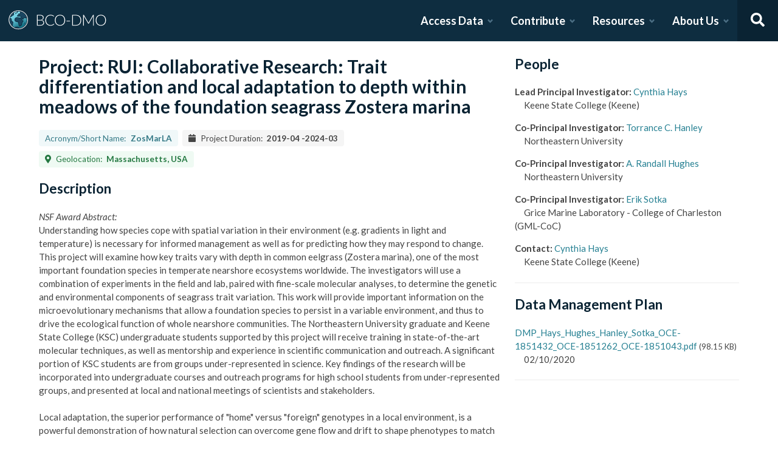

--- FILE ---
content_type: text/html; charset=utf-8
request_url: https://www.bco-dmo.org/project/792405
body_size: 12255
content:
<!DOCTYPE html><html lang="en"><head><meta charSet="utf-8"/><meta name="viewport" content="width=device-width, initial-scale=1"/><link rel="stylesheet" href="/_next/static/css/25b5ac988b69c4a6.css" data-precedence="next"/><link rel="stylesheet" href="/_next/static/css/a6f84c82ce130fad.css" data-precedence="next"/><link rel="stylesheet" href="/_next/static/css/f7ce5ed47d891399.css" data-precedence="next"/><link rel="stylesheet" href="/_next/static/css/f07ed7640274cbc5.css" data-precedence="next"/><link rel="preload" as="script" fetchPriority="low" href="/_next/static/chunks/webpack-5382653e40c9a8f3.js"/><script src="/_next/static/chunks/fd9d1056-34d751d67132bf3a.js" async=""></script><script src="/_next/static/chunks/2117-21e2f12718bb9cac.js" async=""></script><script src="/_next/static/chunks/main-app-be3d940aef6bd3eb.js" async=""></script><script src="/_next/static/chunks/e2799680-541c871d8bafd680.js" async=""></script><script src="/_next/static/chunks/4035-187f68ca241c9922.js" async=""></script><script src="/_next/static/chunks/7648-d75ba5d0281a849f.js" async=""></script><script src="/_next/static/chunks/5878-fa6e9cb918178805.js" async=""></script><script src="/_next/static/chunks/2653-025c4acf74a5af6c.js" async=""></script><script src="/_next/static/chunks/7444-45f95fb6f94ba99a.js" async=""></script><script src="/_next/static/chunks/9915-e1bb5e66a3f1de7e.js" async=""></script><script src="/_next/static/chunks/app/layout-a9914bbac58d98e3.js" async=""></script><link rel="preload" href="https://www.googletagmanager.com/gtag/js?id=G-7736ZYQVCG" as="script"/><title>BCO-DMO</title><meta name="description" content="The BCO-DMO resource catalog offers free and open access to publicly funded research products whose field of study are biological and chemical oceanography."/><script src="/_next/static/chunks/polyfills-42372ed130431b0a.js" noModule=""></script></head><body><nav id="header" class="navbar"><div class="navbar-brand"><a class="navbar-item" href="/"><img alt="BCO-DMO Logo" loading="lazy" width="164.033" height="41.25" decoding="async" data-nimg="1" style="color:transparent" src="/BCO-DMO-LogoNew.svg"/></a><a class="navbar-burger burger " role="button" data-target="navbar"><span></span><span></span><span></span></a></div><div id="navbar" class="navbar-menu "><div class="navbar-end"><div id="AccessDataDropdown" class="navbar-item has-dropdown "><a class="navbar-link">Access Data</a><div class="navbar-dropdown"><div class="navbar-dropdown-content"><div class="navbar-dropdown-wrap"><div class="navbar-dropdown-label"><strong><svg aria-hidden="true" focusable="false" data-prefix="fas" data-icon="database" class="svg-inline--fa fa-database fa-w-14 " role="img" xmlns="http://www.w3.org/2000/svg" viewBox="0 0 448 512"><path fill="currentColor" d="M448 73.143v45.714C448 159.143 347.667 192 224 192S0 159.143 0 118.857V73.143C0 32.857 100.333 0 224 0s224 32.857 224 73.143zM448 176v102.857C448 319.143 347.667 352 224 352S0 319.143 0 278.857V176c48.125 33.143 136.208 48.572 224 48.572S399.874 209.143 448 176zm0 160v102.857C448 479.143 347.667 512 224 512S0 479.143 0 438.857V336c48.125 33.143 136.208 48.572 224 48.572S399.874 369.143 448 336z"></path></svg></strong><span>ACCESS DATA</span></div><ul class="menu-list"><li class="is-primary"><a href="/search/dataset"><svg aria-hidden="true" focusable="false" data-prefix="fas" data-icon="search" class="svg-inline--fa fa-search fa-w-16 margin-right-1" role="img" xmlns="http://www.w3.org/2000/svg" viewBox="0 0 512 512"><path fill="currentColor" d="M505 442.7L405.3 343c-4.5-4.5-10.6-7-17-7H372c27.6-35.3 44-79.7 44-128C416 93.1 322.9 0 208 0S0 93.1 0 208s93.1 208 208 208c48.3 0 92.7-16.4 128-44v16.3c0 6.4 2.5 12.5 7 17l99.7 99.7c9.4 9.4 24.6 9.4 33.9 0l28.3-28.3c9.4-9.4 9.4-24.6.1-34zM208 336c-70.7 0-128-57.2-128-128 0-70.7 57.2-128 128-128 70.7 0 128 57.2 128 128 0 70.7-57.2 128-128 128z"></path></svg> <!-- -->Dataset Search</a></li><li><div class="nested dropdown is-hoverable"><div class="dropdown-trigger"><a><svg aria-hidden="true" focusable="false" data-prefix="fas" data-icon="database" class="svg-inline--fa fa-database fa-w-14 margin-right-1" role="img" xmlns="http://www.w3.org/2000/svg" viewBox="0 0 448 512"><path fill="currentColor" d="M448 73.143v45.714C448 159.143 347.667 192 224 192S0 159.143 0 118.857V73.143C0 32.857 100.333 0 224 0s224 32.857 224 73.143zM448 176v102.857C448 319.143 347.667 352 224 352S0 319.143 0 278.857V176c48.125 33.143 136.208 48.572 224 48.572S399.874 209.143 448 176zm0 160v102.857C448 479.143 347.667 512 224 512S0 479.143 0 438.857V336c48.125 33.143 136.208 48.572 224 48.572S399.874 369.143 448 336z"></path></svg> <!-- -->Browse Catalog<!-- --> <svg aria-hidden="true" focusable="false" data-prefix="fas" data-icon="angle-right" class="svg-inline--fa fa-angle-right fa-w-8 " role="img" xmlns="http://www.w3.org/2000/svg" viewBox="0 0 256 512"><path fill="currentColor" d="M224.3 273l-136 136c-9.4 9.4-24.6 9.4-33.9 0l-22.6-22.6c-9.4-9.4-9.4-24.6 0-33.9l96.4-96.4-96.4-96.4c-9.4-9.4-9.4-24.6 0-33.9L54.3 103c9.4-9.4 24.6-9.4 33.9 0l136 136c9.5 9.4 9.5 24.6.1 34z"></path></svg></a></div><div class="dropdown-menu dropdown-menu-long" id="dropdown-menu"><div class="dropdown-content"><a class="dropdown-item" href="/search/dataset">Datasets</a><a class="dropdown-item" href="/search/deployment">Deployments</a><a class="dropdown-item" href="/search/project">Projects</a><a class="dropdown-item" href="/search/program">Programs</a><a class="dropdown-item" href="/search/instrument">Instruments</a><a class="dropdown-item" href="/search/people">People</a><a class="dropdown-item" href="/search/parameter">Parameters</a><a class="dropdown-item" href="/search/award">Awards</a><a class="dropdown-item" href="/search/platform">Platforms</a><a class="dropdown-item" href="/search/publication">Related Publications</a><a class="dropdown-item" href="/search/affiliation">Affiliations</a><a class="dropdown-item" href="/search/funding">Funding</a></div></div></div></li><li class="is-primary"><a href="/how-to/access-and-reuse/database-search"><svg aria-hidden="true" focusable="false" data-prefix="fas" data-icon="info-circle" class="svg-inline--fa fa-info-circle fa-w-16 margin-right-1" role="img" xmlns="http://www.w3.org/2000/svg" viewBox="0 0 512 512"><path fill="currentColor" d="M256 8C119.043 8 8 119.083 8 256c0 136.997 111.043 248 248 248s248-111.003 248-248C504 119.083 392.957 8 256 8zm0 110c23.196 0 42 18.804 42 42s-18.804 42-42 42-42-18.804-42-42 18.804-42 42-42zm56 254c0 6.627-5.373 12-12 12h-88c-6.627 0-12-5.373-12-12v-24c0-6.627 5.373-12 12-12h12v-64h-12c-6.627 0-12-5.373-12-12v-24c0-6.627 5.373-12 12-12h64c6.627 0 12 5.373 12 12v100h12c6.627 0 12 5.373 12 12v24z"></path></svg> <span>Data Access Help</span></a></li></ul></div></div></div></div><div id="ContributeDataDropdown" class="navbar-item has-dropdown "><a class="navbar-link">Contribute</a><div class="navbar-dropdown"><div class="navbar-dropdown-content"><div class="navbar-dropdown-wrap"><div class="navbar-dropdown-label"><strong><svg aria-hidden="true" focusable="false" data-prefix="fas" data-icon="cloud-upload-alt" class="svg-inline--fa fa-cloud-upload-alt fa-w-20 " role="img" xmlns="http://www.w3.org/2000/svg" viewBox="0 0 640 512"><path fill="currentColor" d="M537.6 226.6c4.1-10.7 6.4-22.4 6.4-34.6 0-53-43-96-96-96-19.7 0-38.1 6-53.3 16.2C367 64.2 315.3 32 256 32c-88.4 0-160 71.6-160 160 0 2.7.1 5.4.2 8.1C40.2 219.8 0 273.2 0 336c0 79.5 64.5 144 144 144h368c70.7 0 128-57.3 128-128 0-61.9-44-113.6-102.4-125.4zM393.4 288H328v112c0 8.8-7.2 16-16 16h-48c-8.8 0-16-7.2-16-16V288h-65.4c-14.3 0-21.4-17.2-11.3-27.3l105.4-105.4c6.2-6.2 16.4-6.2 22.6 0l105.4 105.4c10.1 10.1 2.9 27.3-11.3 27.3z"></path></svg></strong><span>SUBMIT DATA</span></div><ul class="menu-list"><li><a href="https://submit.bco-dmo.org/welcome"><svg aria-hidden="true" focusable="false" data-prefix="fas" data-icon="folder-open" class="svg-inline--fa fa-folder-open fa-w-18 margin-right-1" role="img" xmlns="http://www.w3.org/2000/svg" viewBox="0 0 576 512"><path fill="currentColor" d="M572.694 292.093L500.27 416.248A63.997 63.997 0 0 1 444.989 448H45.025c-18.523 0-30.064-20.093-20.731-36.093l72.424-124.155A64 64 0 0 1 152 256h399.964c18.523 0 30.064 20.093 20.73 36.093zM152 224h328v-48c0-26.51-21.49-48-48-48H272l-64-64H48C21.49 64 0 85.49 0 112v278.046l69.077-118.418C86.214 242.25 117.989 224 152 224z"></path></svg>Register Your Project</a></li><li><a href="https://submit.bco-dmo.org/welcome"><svg aria-hidden="true" focusable="false" data-prefix="fas" data-icon="cloud-upload-alt" class="svg-inline--fa fa-cloud-upload-alt fa-w-20 margin-right-1" role="img" xmlns="http://www.w3.org/2000/svg" viewBox="0 0 640 512"><path fill="currentColor" d="M537.6 226.6c4.1-10.7 6.4-22.4 6.4-34.6 0-53-43-96-96-96-19.7 0-38.1 6-53.3 16.2C367 64.2 315.3 32 256 32c-88.4 0-160 71.6-160 160 0 2.7.1 5.4.2 8.1C40.2 219.8 0 273.2 0 336c0 79.5 64.5 144 144 144h368c70.7 0 128-57.3 128-128 0-61.9-44-113.6-102.4-125.4zM393.4 288H328v112c0 8.8-7.2 16-16 16h-48c-8.8 0-16-7.2-16-16V288h-65.4c-14.3 0-21.4-17.2-11.3-27.3l105.4-105.4c6.2-6.2 16.4-6.2 22.6 0l105.4 105.4c10.1 10.1 2.9 27.3-11.3 27.3z"></path></svg>Submit Data<!-- --> </a></li><li class="is-primary"><a href="/how-to/contribute"><span>Contribute Help</span><small>Data Submission Guidelines</small></a></li></ul></div></div></div></div><div id="ResourcesDropdown" class="navbar-item has-dropdown "><a class="navbar-link">Resources</a><div class="navbar-dropdown"><div class="navbar-dropdown-content"><div class="navbar-dropdown-wrap"><div class="navbar-dropdown-label"><strong><svg aria-hidden="true" focusable="false" data-prefix="fas" data-icon="book" class="svg-inline--fa fa-book fa-w-14 " role="img" xmlns="http://www.w3.org/2000/svg" viewBox="0 0 448 512"><path fill="currentColor" d="M448 360V24c0-13.3-10.7-24-24-24H96C43 0 0 43 0 96v320c0 53 43 96 96 96h328c13.3 0 24-10.7 24-24v-16c0-7.5-3.5-14.3-8.9-18.7-4.2-15.4-4.2-59.3 0-74.7 5.4-4.3 8.9-11.1 8.9-18.6zM128 134c0-3.3 2.7-6 6-6h212c3.3 0 6 2.7 6 6v20c0 3.3-2.7 6-6 6H134c-3.3 0-6-2.7-6-6v-20zm0 64c0-3.3 2.7-6 6-6h212c3.3 0 6 2.7 6 6v20c0 3.3-2.7 6-6 6H134c-3.3 0-6-2.7-6-6v-20zm253.4 250H96c-17.7 0-32-14.3-32-32 0-17.6 14.4-32 32-32h285.4c-1.9 17.1-1.9 46.9 0 64z"></path></svg></strong><span>RESOURCES</span></div><ul class="menu-list"><li class="is-primary"><a href="/how-to/prepare/data_management_plan">Data Management Plan</a></li><li class="is-primary"><a href="/how-to/prepare"><span>Prepare</span><small>General and topic specific data guidance</small></a></li><li><a href="/how-to/education-and-training">Education <!-- -->&amp;<!-- --> Training</a></li><li><a href="/how-to/frequently-asked-questions-faqs">FAQs</a></li><li><a href="/how-to">Documentation</a></li></ul></div></div></div></div><div id="AboutDropdown" class="navbar-item has-dropdown "><a class="navbar-link">About Us</a><div class="navbar-dropdown"><div class="navbar-dropdown-content"><div class="navbar-dropdown-wrap"><div class="navbar-dropdown-label"><strong><svg aria-hidden="true" focusable="false" data-prefix="fas" data-icon="info-circle" class="svg-inline--fa fa-info-circle fa-w-16 " role="img" xmlns="http://www.w3.org/2000/svg" viewBox="0 0 512 512"><path fill="currentColor" d="M256 8C119.043 8 8 119.083 8 256c0 136.997 111.043 248 248 248s248-111.003 248-248C504 119.083 392.957 8 256 8zm0 110c23.196 0 42 18.804 42 42s-18.804 42-42 42-42-18.804-42-42 18.804-42 42-42zm56 254c0 6.627-5.373 12-12 12h-88c-6.627 0-12-5.373-12-12v-24c0-6.627 5.373-12 12-12h12v-64h-12c-6.627 0-12-5.373-12-12v-24c0-6.627 5.373-12 12-12h64c6.627 0 12 5.373 12 12v100h12c6.627 0 12 5.373 12 12v24z"></path></svg></strong><span>ABOUT US</span></div><ul class="menu-list"><li><a target="_blank" rel="nopener noreferrer" href="https://blog.bco-dmo.org/">Blog</a></li><li><a href="/about">About BCO-DMO</a></li><li><a href="/team">Meet the Team</a></li><li><a href="/policies">Policies</a></li></ul></div></div></div></div><a class="navbar-item navbar-item-icon toggle-search"><svg aria-hidden="true" focusable="false" data-prefix="fas" data-icon="search" class="svg-inline--fa fa-search fa-w-16 " role="img" xmlns="http://www.w3.org/2000/svg" viewBox="0 0 512 512" style="margin:0 auto"><path fill="currentColor" d="M505 442.7L405.3 343c-4.5-4.5-10.6-7-17-7H372c27.6-35.3 44-79.7 44-128C416 93.1 322.9 0 208 0S0 93.1 0 208s93.1 208 208 208c48.3 0 92.7-16.4 128-44v16.3c0 6.4 2.5 12.5 7 17l99.7 99.7c9.4 9.4 24.6 9.4 33.9 0l28.3-28.3c9.4-9.4 9.4-24.6.1-34zM208 336c-70.7 0-128-57.2-128-128 0-70.7 57.2-128 128-128 70.7 0 128 57.2 128 128 0 70.7-57.2 128-128 128z"></path></svg></a><div class="navbar-search is-hidden"><div class="search-group"><input autofocus="" class="input" type="search" placeholder="Search all of BCO-DMO..." aria-label="Input for searching all of BCO-DMO" value=""/><button class="button is-primary" aria-label="Search all content"><svg aria-hidden="true" focusable="false" data-prefix="fas" data-icon="search" class="svg-inline--fa fa-search fa-w-16 " role="img" xmlns="http://www.w3.org/2000/svg" viewBox="0 0 512 512" style="margin:0 auto"><path fill="currentColor" d="M505 442.7L405.3 343c-4.5-4.5-10.6-7-17-7H372c27.6-35.3 44-79.7 44-128C416 93.1 322.9 0 208 0S0 93.1 0 208s93.1 208 208 208c48.3 0 92.7-16.4 128-44v16.3c0 6.4 2.5 12.5 7 17l99.7 99.7c9.4 9.4 24.6 9.4 33.9 0l28.3-28.3c9.4-9.4 9.4-24.6.1-34zM208 336c-70.7 0-128-57.2-128-128 0-70.7 57.2-128 128-128 70.7 0 128 57.2 128 128 0 70.7-57.2 128-128 128z"></path></svg></button></div></div></div></div></nav><!--$--><style>
          #nprogress {
            pointer-events: none;
          }

          #nprogress .bar {
            background: #278193;

            position: fixed;
            z-index: 1031;
            top: 0;
            left: 0;

            width: 100%;
            height: 4px;
          }

          /* Fancy blur effect */
          #nprogress .peg {
            display: block;
            position: absolute;
            right: 0px;
            width: 100px;
            height: 100%;
            box-shadow: 0 0 10px #278193, 0 0 5px #278193;
            opacity: 1.0;

            -webkit-transform: rotate(3deg) translate(0px, -4px);
                -ms-transform: rotate(3deg) translate(0px, -4px);
                    transform: rotate(3deg) translate(0px, -4px);
          }

          /* Remove these to get rid of the spinner */
          #nprogress .spinner {
            display: block;
            position: fixed;
            z-index: 1031;
            top: 15px;
            right: 15px;
          }

          #nprogress .spinner-icon {
            width: 18px;
            height: 18px;
            box-sizing: border-box;

            border: solid 2px transparent;
            border-top-color: #278193;
            border-left-color: #278193;
            border-radius: 50%;

            -webkit-animation: nprogress-spinner 400ms linear infinite;
                    animation: nprogress-spinner 400ms linear infinite;
          }

          .nprogress-custom-parent {
            overflow: hidden;
            position: relative;
          }

          .nprogress-custom-parent #nprogress .spinner,
          .nprogress-custom-parent #nprogress .bar {
            position: absolute;
          }

          @-webkit-keyframes nprogress-spinner {
            0%   { -webkit-transform: rotate(0deg); }
            100% { -webkit-transform: rotate(360deg); }
          }
          @keyframes nprogress-spinner {
            0%   { transform: rotate(0deg); }
            100% { transform: rotate(360deg); }
          }
        </style><!--/$--><div id="body"><!--$--> <!--/$--><div id="bodyLoading" style="display:none"><div class="page-loader-wrapper"><span class="loader is-size-5"></span><div class="fade-in-text-wrapper is-size-4"><span class="fade-in-text fade-in-text-1-5">Loading...</span><span class="fade-in-text fade-in-text-5-10">Still loading...</span><span class="fade-in-text fade-in-text-10">Hang on... This is taking longer than expected!</span></div></div></div><div id="bodyContent"><!--$?--><template id="B:0"></template><div class="page-loader-wrapper"><span class="loader is-size-5"></span><div class="fade-in-text-wrapper is-size-4"><span class="fade-in-text fade-in-text-1-5">Loading...</span><span class="fade-in-text fade-in-text-5-10">Still loading...</span><span class="fade-in-text fade-in-text-10">Hang on... This is taking longer than expected!</span></div></div><!--/$--></div></div><footer id="footer" class="footer"><div class="container"><div class="columns"><div class="column"><h4>Access Data</h4><ul><li><a href="/search/dataset">Dataset Search</a></li><li><a href="/search/dataset">Browse all Data</a></li><li><a href="/how-to/access-and-reuse/database-search">Access Data Help</a></li><li><a href="/how-to/access-and-reuse/bco-dmo-api">BCO-DMO API</a></li></ul></div><div class="column"><h4>Submit Data</h4><ul><li><a href="https://submit.bco-dmo.org/welcome">Submit Data</a></li><li><a href="https://submit.bco-dmo.org/welcome">Register your Project</a></li><li><a href="/how-to/prepare">Prepare</a></li><li><a href="/how-to/contribute">Submission Help</a></li></ul></div><div class="column"><h4>About Us</h4><ul><li><a href="/about">About BCO-DMO</a></li><li><a href="/team">Meet the Team</a></li><li><a href="/policies">Policies</a></li><li><a href="/products">Products</a></li></ul></div><div class="column"><h4>Resources</h4><ul><li><a href="/how-to/education-and-training">Education &amp; Training</a></li><li><a href="/how-to">Documentation</a></li><li><a href="/how-to/frequently-asked-questions-faqs">FAQs</a></li></ul></div></div></div></footer><div class="footer-bar"><div class="container"><div class="columns"><div class="column"><img alt="NSF Logo" loading="lazy" width="60" height="60" decoding="async" data-nimg="1" style="color:transparent" srcSet="/_next/image?url=%2FNSF-Logo.png&amp;w=64&amp;q=75 1x, /_next/image?url=%2FNSF-Logo.png&amp;w=128&amp;q=75 2x" src="/_next/image?url=%2FNSF-Logo.png&amp;w=128&amp;q=75"/><span>©2020 Biological and Chemical Oceanography Data Management Office.<br/>Funded by the U.S. National Science Foundation</span></div></div></div></div><script src="/_next/static/chunks/webpack-5382653e40c9a8f3.js" async=""></script><script>(self.__next_f=self.__next_f||[]).push([0]);self.__next_f.push([2,null])</script><script>self.__next_f.push([1,"1:HL[\"/_next/static/css/25b5ac988b69c4a6.css\",\"style\"]\n2:HL[\"/_next/static/css/a6f84c82ce130fad.css\",\"style\"]\n3:HL[\"/_next/static/css/f7ce5ed47d891399.css\",\"style\"]\n4:HL[\"/_next/static/css/f07ed7640274cbc5.css\",\"style\"]\n"])</script><script>self.__next_f.push([1,"5:I[12846,[],\"\"]\n8:I[4707,[],\"\"]\na:I[36423,[],\"\"]\nd:I[61060,[],\"\"]\n9:[\"id\",\"792405\",\"d\"]\ne:[]\n"])</script><script>self.__next_f.push([1,"0:[\"$\",\"$L5\",null,{\"buildId\":\"F_CxSJA3KhoYSnfIc5xdW\",\"assetPrefix\":\"\",\"urlParts\":[\"\",\"project\",\"792405\"],\"initialTree\":[\"\",{\"children\":[\"project\",{\"children\":[[\"id\",\"792405\",\"d\"],{\"children\":[\"__PAGE__\",{}]}]}]},\"$undefined\",\"$undefined\",true],\"initialSeedData\":[\"\",{\"children\":[\"project\",{\"children\":[[\"id\",\"792405\",\"d\"],{\"children\":[\"__PAGE__\",{},[[\"$L6\",\"$L7\",null],null],null]},[null,[\"$\",\"$L8\",null,{\"parallelRouterKey\":\"children\",\"segmentPath\":[\"children\",\"project\",\"children\",\"$9\",\"children\"],\"error\":\"$undefined\",\"errorStyles\":\"$undefined\",\"errorScripts\":\"$undefined\",\"template\":[\"$\",\"$La\",null,{}],\"templateStyles\":\"$undefined\",\"templateScripts\":\"$undefined\",\"notFound\":\"$undefined\",\"notFoundStyles\":\"$undefined\"}]],null]},[null,[\"$\",\"$L8\",null,{\"parallelRouterKey\":\"children\",\"segmentPath\":[\"children\",\"project\",\"children\"],\"error\":\"$undefined\",\"errorStyles\":\"$undefined\",\"errorScripts\":\"$undefined\",\"template\":[\"$\",\"$La\",null,{}],\"templateStyles\":\"$undefined\",\"templateScripts\":\"$undefined\",\"notFound\":\"$undefined\",\"notFoundStyles\":\"$undefined\"}]],null]},[[[[\"$\",\"link\",\"0\",{\"rel\":\"stylesheet\",\"href\":\"/_next/static/css/25b5ac988b69c4a6.css\",\"precedence\":\"next\",\"crossOrigin\":\"$undefined\"}],[\"$\",\"link\",\"1\",{\"rel\":\"stylesheet\",\"href\":\"/_next/static/css/a6f84c82ce130fad.css\",\"precedence\":\"next\",\"crossOrigin\":\"$undefined\"}],[\"$\",\"link\",\"2\",{\"rel\":\"stylesheet\",\"href\":\"/_next/static/css/f7ce5ed47d891399.css\",\"precedence\":\"next\",\"crossOrigin\":\"$undefined\"}],[\"$\",\"link\",\"3\",{\"rel\":\"stylesheet\",\"href\":\"/_next/static/css/f07ed7640274cbc5.css\",\"precedence\":\"next\",\"crossOrigin\":\"$undefined\"}]],\"$Lb\"],null],[[\"$\",\"div\",null,{\"className\":\"page-loader-wrapper\",\"children\":[[\"$\",\"span\",null,{\"className\":\"loader is-size-5\"}],[\"$\",\"div\",null,{\"className\":\"fade-in-text-wrapper is-size-4\",\"children\":[[\"$\",\"span\",null,{\"className\":\"fade-in-text fade-in-text-1-5\",\"children\":\"Loading...\"}],[\"$\",\"span\",null,{\"className\":\"fade-in-text fade-in-text-5-10\",\"children\":\"Still loading...\"}],[\"$\",\"span\",null,{\"className\":\"fade-in-text fade-in-text-10\",\"children\":\"Hang on... This is taking longer than expected!\"}]]}]]}],[],[]]],\"couldBeIntercepted\":false,\"initialHead\":[null,\"$Lc\"],\"globalErrorComponent\":\"$d\",\"missingSlots\":\"$We\"}]\n"])</script><script>self.__next_f.push([1,"c:[[\"$\",\"meta\",\"0\",{\"name\":\"viewport\",\"content\":\"width=device-width, initial-scale=1\"}],[\"$\",\"meta\",\"1\",{\"charSet\":\"utf-8\"}],[\"$\",\"title\",\"2\",{\"children\":\"BCO-DMO\"}],[\"$\",\"meta\",\"3\",{\"name\":\"description\",\"content\":\"The BCO-DMO resource catalog offers free and open access to publicly funded research products whose field of study are biological and chemical oceanography.\"}]]\n6:null\n"])</script><script>self.__next_f.push([1,"f:I[88291,[\"4439\",\"static/chunks/e2799680-541c871d8bafd680.js\",\"4035\",\"static/chunks/4035-187f68ca241c9922.js\",\"7648\",\"static/chunks/7648-d75ba5d0281a849f.js\",\"5878\",\"static/chunks/5878-fa6e9cb918178805.js\",\"2653\",\"static/chunks/2653-025c4acf74a5af6c.js\",\"7444\",\"static/chunks/7444-45f95fb6f94ba99a.js\",\"9915\",\"static/chunks/9915-e1bb5e66a3f1de7e.js\",\"3185\",\"static/chunks/app/layout-a9914bbac58d98e3.js\"],\"Analytics\"]\n10:I[78075,[\"4439\",\"static/chunks/e2799680-541c871d8bafd680.js\",\"4035\",\"static/chunks/4035-187f68ca241c9922.js\",\"7648\",\"static/chunks/7648-d75ba5d0281a849f.js\",\"5878\",\"static/chunks/5878-fa6e9cb918178805.js\",\"2653\",\"static/chunks/2653-025c4acf74a5af6c.js\",\"7444\",\"static/chunks/7444-45f95fb6f94ba99a.js\",\"9915\",\"static/chunks/9915-e1bb5e66a3f1de7e.js\",\"3185\",\"static/chunks/app/layout-a9914bbac58d98e3.js\"],\"default\"]\n11:I[14888,[\"4439\",\"static/chunks/e2799680-541c871d8bafd680.js\",\"4035\",\"static/chunks/4035-187f68ca241c9922.js\",\"7648\",\"static/chunks/7648-d75ba5d0281a849f.js\",\"5878\",\"static/chunks/5878-fa6e9cb918178805.js\",\"2653\",\"static/chunks/2653-025c4acf74a5af6c.js\",\"7444\",\"static/chunks/7444-45f95fb6f94ba99a.js\",\"9915\",\"static/chunks/9915-e1bb5e66a3f1de7e.js\",\"3185\",\"static/chunks/app/layout-a9914bbac58d98e3.js\"],\"GoogleAnalytics\"]\nb:[\"$\",\"html\",null,{\"lang\":\"en\",\"children\":[[\"$\",\"body\",null,{\"children\":[[\"$\",\"$Lf\",null,{}],[\"$\",\"$L10\",null,{\"user\":{\"expires_at\":0,\"orcid\":\"\",\"name\":\"\",\"safeList\":false,\"error\":\"Missing user cookie.\"},\"alerts\":[],\"children\":[\"$\",\"$L8\",null,{\"parallelRouterKey\":\"children\",\"segmentPath\":[\"children\"],\"error\":\"$undefined\",\"errorStyles\":\"$undefined\",\"errorScripts\":\"$undefined\",\"template\":[\"$\",\"$La\",null,{}],\"templateStyles\":\"$undefined\",\"templateScripts\":\"$undefined\",\"notFound\":[[\"$\",\"title\",null,{\"children\":\"404: This page could not be found.\"}],[\"$\",\"div\",null,{\"style\":{\"fontFamily\":\"system-ui,\\\"Segoe UI\\\",Roboto,Helvetica,Arial,sans-serif,\\\"Apple Color Emoji\\\",\\\"Segoe UI Emoji\\\"\",\"height\":\"100vh\",\"textAlign\":\"center\",\"display\":\"flex\",\"flexDirection\":\"column\",\"alignItems\":\""])</script><script>self.__next_f.push([1,"center\",\"justifyContent\":\"center\"},\"children\":[\"$\",\"div\",null,{\"children\":[[\"$\",\"style\",null,{\"dangerouslySetInnerHTML\":{\"__html\":\"body{color:#000;background:#fff;margin:0}.next-error-h1{border-right:1px solid rgba(0,0,0,.3)}@media (prefers-color-scheme:dark){body{color:#fff;background:#000}.next-error-h1{border-right:1px solid rgba(255,255,255,.3)}}\"}}],[\"$\",\"h1\",null,{\"className\":\"next-error-h1\",\"style\":{\"display\":\"inline-block\",\"margin\":\"0 20px 0 0\",\"padding\":\"0 23px 0 0\",\"fontSize\":24,\"fontWeight\":500,\"verticalAlign\":\"top\",\"lineHeight\":\"49px\"},\"children\":\"404\"}],[\"$\",\"div\",null,{\"style\":{\"display\":\"inline-block\"},\"children\":[\"$\",\"h2\",null,{\"style\":{\"fontSize\":14,\"fontWeight\":400,\"lineHeight\":\"49px\",\"margin\":0},\"children\":\"This page could not be found.\"}]}]]}]}]],\"notFoundStyles\":[]}]}]]}],[\"$\",\"$L11\",null,{\"gaId\":\"G-7736ZYQVCG\"}]]}]\n"])</script><script>self.__next_f.push([1,"12:I[78309,[\"4439\",\"static/chunks/e2799680-541c871d8bafd680.js\",\"4035\",\"static/chunks/4035-187f68ca241c9922.js\",\"7648\",\"static/chunks/7648-d75ba5d0281a849f.js\",\"9110\",\"static/chunks/9110-d6c4c433ca4266da.js\",\"5878\",\"static/chunks/5878-fa6e9cb918178805.js\",\"1550\",\"static/chunks/1550-44647d73c199ff08.js\",\"188\",\"static/chunks/app/project/%5Bid%5D/page-a7794fbfd281fdef.js\"],\"default\"]\n13:Tee9,"])</script><script>self.__next_f.push([1,"\u003cp\u003e\u003cem\u003eNSF Award Abstract:\u003c/em\u003e\u003cbr /\u003e\nUnderstanding how species cope with spatial variation in their environment (e.g. gradients in light and temperature) is necessary for informed management as well as for predicting how they may respond to change. This project will examine how key traits vary with depth in common eelgrass (Zostera marina), one of the most important foundation species in temperate nearshore ecosystems worldwide. The investigators will use a combination of experiments in the field and lab, paired with fine-scale molecular analyses, to determine the genetic and environmental components of seagrass trait variation. This work will provide important information on the microevolutionary mechanisms that allow a foundation species to persist in a variable environment, and thus to drive the ecological function of whole nearshore communities. The Northeastern University graduate and Keene State College (KSC) undergraduate students supported by this project will receive training in state-of-the-art molecular techniques, as well as mentorship and experience in scientific communication and outreach. A significant portion of KSC students are from groups under-represented in science. Key findings of the research will be incorporated into undergraduate courses and outreach programs for high school students from under-represented groups, and presented at local and national meetings of scientists and stakeholders.\u003c/p\u003e\n\u003cp\u003eLocal adaptation, the superior performance of \"home\" versus \"foreign\" genotypes in a local environment, is a powerful demonstration of how natural selection can overcome gene flow and drift to shape phenotypes to match their environment. The classic test for local adaptation is a reciprocal transplant. However, such experiments often fail to capture critical aspects of the immigration process that may mediate realized gene flow in natural systems. For example, reciprocal transplant experiments typically test local and non-local phenotypes at the same (often adult) life history stage, and at the same abundance or density, which does not mirror how dispersal actually occurs for most species. In real populations, migrants (non-local) often arrive at low numbers compared to residents (local), and relative frequency itself can impact fitness. In particular, rare phenotypes may experience reduced competition for resources, or relative release from specialized pathogens. Such negative frequency dependent selection can reduce fitness differences between migrants and residents due to local adaptation, and magnify effective gene flow, thus maintaining greater within-population genetic diversity. The investigators will combine spatially paired sampling and fine-scale molecular analyses to link seed/seedling trait variation across the depth gradient at six meadows to key factors that may drive these patterns: local environmental conditions, population demography, and gene flow across depths. The team will then experimentally test the outcome of cross-gradient dispersal in an ecologically relevant context, by reciprocally out-planting seeds from different depths and manipulating relative frequency in relation to both adults and other seedling lineages. The possible interaction between local adaptation and frequency-dependence is particularly relevant for Zostera marina, which represents one of the best documented examples of the ecological effects of genetic diversity and identity. Further, a better understanding of seagrass trait differentiation is not simply a matter of academic interest, but critical to successful seagrass restoration and conservation.\u003c/p\u003e\n\u003cp\u003eThis award reflects NSF's statutory mission and has been deemed worthy of support through evaluation using the Foundation's intellectual merit and broader impacts review criteria.\u003c/p\u003e\n"])</script><script>self.__next_f.push([1,"14:T1404,"])</script><script>self.__next_f.push([1,"{\"@context\":{\"@vocab\":\"https://schema.org/\"},\"@id\":\"https://www.bco-dmo.org/project/792405\",\"url\":\"https://www.bco-dmo.org/project/792405\",\"@type\":\"ResearchProject\",\"name\":\"RUI: Collaborative Research: Trait differentiation and local adaptation to depth within meadows of the foundation seagrass Zostera marina\",\"alternateName\":\"ZosMarLA\",\"description\":\"\u003cp\u003e\u003cem\u003eNSF Award Abstract:\u003c/em\u003e\u003cbr /\u003e\\nUnderstanding how species cope with spatial variation in their environment (e.g. gradients in light and temperature) is necessary for informed management as well as for predicting how they may respond to change. This project will examine how key traits vary with depth in common eelgrass (Zostera marina), one of the most important foundation species in temperate nearshore ecosystems worldwide. The investigators will use a combination of experiments in the field and lab, paired with fine-scale molecular analyses, to determine the genetic and environmental components of seagrass trait variation. This work will provide important information on the microevolutionary mechanisms that allow a foundation species to persist in a variable environment, and thus to drive the ecological function of whole nearshore communities. The Northeastern University graduate and Keene State College (KSC) undergraduate students supported by this project will receive training in state-of-the-art molecular techniques, as well as mentorship and experience in scientific communication and outreach. A significant portion of KSC students are from groups under-represented in science. Key findings of the research will be incorporated into undergraduate courses and outreach programs for high school students from under-represented groups, and presented at local and national meetings of scientists and stakeholders.\u003c/p\u003e\\n\u003cp\u003eLocal adaptation, the superior performance of \\\"home\\\" versus \\\"foreign\\\" genotypes in a local environment, is a powerful demonstration of how natural selection can overcome gene flow and drift to shape phenotypes to match their environment. The classic test for local adaptation is a reciprocal transplant. However, such experiments often fail to capture critical aspects of the immigration process that may mediate realized gene flow in natural systems. For example, reciprocal transplant experiments typically test local and non-local phenotypes at the same (often adult) life history stage, and at the same abundance or density, which does not mirror how dispersal actually occurs for most species. In real populations, migrants (non-local) often arrive at low numbers compared to residents (local), and relative frequency itself can impact fitness. In particular, rare phenotypes may experience reduced competition for resources, or relative release from specialized pathogens. Such negative frequency dependent selection can reduce fitness differences between migrants and residents due to local adaptation, and magnify effective gene flow, thus maintaining greater within-population genetic diversity. The investigators will combine spatially paired sampling and fine-scale molecular analyses to link seed/seedling trait variation across the depth gradient at six meadows to key factors that may drive these patterns: local environmental conditions, population demography, and gene flow across depths. The team will then experimentally test the outcome of cross-gradient dispersal in an ecologically relevant context, by reciprocally out-planting seeds from different depths and manipulating relative frequency in relation to both adults and other seedling lineages. The possible interaction between local adaptation and frequency-dependence is particularly relevant for Zostera marina, which represents one of the best documented examples of the ecological effects of genetic diversity and identity. Further, a better understanding of seagrass trait differentiation is not simply a matter of academic interest, but critical to successful seagrass restoration and conservation.\u003c/p\u003e\\n\u003cp\u003eThis award reflects NSF's statutory mission and has been deemed worthy of support through evaluation using the Foundation's intellectual merit and broader impacts review criteria.\u003c/p\u003e\\n\",\"areaServed\":{\"@type\":\"Place\",\"name\":\"Massachusetts, USA\"},\"temporalCoverage\":\"2019-04-01T00:00:00Z/2024-03-01T00:00:00Z\",\"member\":[{\"@type\":\"Person\",\"name\":\"Cynthia Hays\",\"description\":\"Lead Principal Investigator\",\"affiliation\":{\"@type\":\"Organization\",\"name\":\"Keene State College (Keene)\"}},{\"@type\":\"Person\",\"name\":\"Erik Sotka\",\"description\":\"Co-Principal Investigator\",\"affiliation\":{\"@type\":\"Organization\",\"name\":\"Grice Marine Laboratory - College of Charleston (GML-CoC)\"}},{\"@type\":\"Person\",\"name\":\"A. Randall Hughes\",\"description\":\"Co-Principal Investigator\",\"affiliation\":{\"@type\":\"Organization\",\"name\":\"Northeastern University\"}},{\"@type\":\"Person\",\"name\":\"Torrance C. Hanley\",\"description\":\"Co-Principal Investigator\",\"affiliation\":{\"@type\":\"Organization\",\"name\":\"Northeastern University\"}},{\"@type\":\"Person\",\"name\":\"Cynthia Hays\",\"description\":\"Contact\",\"affiliation\":{\"@type\":\"Organization\",\"name\":\"Keene State College (Keene)\"}}]}"])</script><script>self.__next_f.push([1,"7:[\"$\",\"$L12\",null,{\"project\":{\"_id\":\"792405\",\"title\":\"RUI: Collaborative Research: Trait differentiation and local adaptation to depth within meadows of the foundation seagrass Zostera marina\",\"description\":\"$13\",\"project_url\":\"\",\"data_url\":\"\",\"acronym\":\"ZosMarLA\",\"logo_url\":\"\",\"small_logo_url\":\"\",\"geolocation\":\"Massachusetts, USA\",\"temporal_extent\":{\"start\":\"2019-04\",\"end\":\"2024-03\"},\"programs\":[],\"funding\":[{\"award_id\":\"792404\",\"award_title\":\"OCE-1851432\",\"funding_id\":\"355\",\"funding_title\":\"NSF Division of Ocean Sciences (NSF OCE)\"},{\"award_id\":\"792414\",\"award_title\":\"OCE-1851262\",\"funding_id\":\"355\",\"funding_title\":\"NSF Division of Ocean Sciences (NSF OCE)\"},{\"award_id\":\"792418\",\"award_title\":\"OCE-1851043\",\"funding_id\":\"355\",\"funding_title\":\"NSF Division of Ocean Sciences (NSF OCE)\"}],\"deployments\":[],\"coordinators\":[{\"person_id\":\"792408\",\"person_name\":\"Cynthia Hays\",\"role_name\":\"Lead Principal Investigator\",\"affiliation_name\":\"Keene State College\",\"affiliation_acronym\":\"Keene\"},{\"person_id\":\"792421\",\"person_name\":\"Torrance C. Hanley\",\"role_name\":\"Co-Principal Investigator\",\"affiliation_name\":\"Northeastern University\",\"affiliation_acronym\":\"\"},{\"person_id\":\"522929\",\"person_name\":\"A. Randall Hughes\",\"role_name\":\"Co-Principal Investigator\",\"affiliation_name\":\"Northeastern University\",\"affiliation_acronym\":\"\"},{\"person_id\":\"472705\",\"person_name\":\"Erik Sotka\",\"role_name\":\"Co-Principal Investigator\",\"affiliation_name\":\"Grice Marine Laboratory - College of Charleston\",\"affiliation_acronym\":\"GML-CoC\"},{\"person_id\":\"792408\",\"person_name\":\"Cynthia Hays\",\"role_name\":\"Contact\",\"affiliation_name\":\"Keene State College\",\"affiliation_acronym\":\"Keene\"}],\"datasets\":[{\"dataset_id\":\"958698\",\"dataset_short_name\":\"Zostera marina GenBank SRA accession numbers\",\"dataset_title\":\"NCBI accession numbers and related metadata for an SRA archive of the seagrass, Zostera marina\",\"version_date\":\"2025-04-10\",\"current_state\":\"Final no updates expected\"},{\"dataset_id\":\"939488\",\"dataset_short_name\":\"Eelgrass seed phenotypes\",\"dataset_title\":\"Number and mass of eelgrass seeds collected from sediment cores in shallow and deep zones at four coastal sites in Massachusetts, USA in 2019\",\"version_date\":\"2024-10-03\",\"current_state\":\"Final no updates expected\"},{\"dataset_id\":\"939440\",\"dataset_short_name\":\"Eelgrass shoot lengths\",\"dataset_title\":\"Eelgrass shoot lengths measured at two depths within each of four coastal sites in Massachusetts, USA in 2019\",\"version_date\":\"2024-10-03\",\"current_state\":\"Final no updates expected\"},{\"dataset_id\":\"939467\",\"dataset_short_name\":\"Eelgrass shoot density and above-ground biomass\",\"dataset_title\":\"Quadrat-based measurements of eelgrass shoot density and above-ground biomass for plants growing in shallow and deep zones at four coastal sites in Massachusetts, USA in 2019\",\"version_date\":\"2024-10-03\",\"current_state\":\"Final no updates expected\"},{\"dataset_id\":\"851773\",\"dataset_short_name\":\"DNA microsatellite alleles - Flowering shoots and seeds\",\"dataset_title\":\"DNA microsatellite alleles from flowering shoots and seeds collected Curlew Beach in Nahant, MA and Niles Beach in Gloucester, MA in 2014\",\"version_date\":\"2021-05-11\",\"current_state\":\"Final no updates expected\"},{\"dataset_id\":\"851721\",\"dataset_short_name\":\"DNA microsatellite alleles - Eelgrass ramets\",\"dataset_title\":\"DNA microsatellite alleles from eelgrass ramets collected Curlew Beach in Nahant, MA and Niles Beach in Gloucester, MA in 2014\",\"version_date\":\"2021-05-11\",\"current_state\":\"Final no updates expected\"},{\"dataset_id\":\"851673\",\"dataset_short_name\":\"Eelgrass field data\",\"dataset_title\":\"Eelgrass density and reproduction at Curlew Beach in Nahant, MA  and Niles Beach in Gloucester, MA from samples collected by SCUBA in 2014\",\"version_date\":\"2021-05-10\",\"current_state\":\"Final no updates expected\"},{\"dataset_id\":\"846963\",\"dataset_short_name\":\"Temperature and Light\",\"dataset_title\":\"Temperature/light data collected using Onset HOBO Pendant data loggers at two sites in Massachusetts, USA in 2019\",\"version_date\":\"2021-04-01\",\"current_state\":\"Final no updates expected\"},{\"dataset_id\":\"847088\",\"dataset_short_name\":\"Permanent plot seed counts\",\"dataset_title\":\"Seed counts from a survey of the shallow and deep zones at four different sites in Massachusetts, USA in 2019\",\"version_date\":\"2021-03-31\",\"current_state\":\"Final no updates expected\"},{\"dataset_id\":\"847101\",\"dataset_short_name\":\"Vegetative Shoot Heights\",\"dataset_title\":\"Vegetative shoot heights of Zostera marina determined from from weekly-biweekly surveys in shallow and deep zones at two sites in Massachusetts, USA in 2019\",\"version_date\":\"2021-03-31\",\"current_state\":\"Final no updates expected\"},{\"dataset_id\":\"847023\",\"dataset_short_name\":\"Flowering survey Zostera marina density\",\"dataset_title\":\"Vegetative and flowering density of Zostera marina determined from from weekly-biweekly surveys in shallow and deep zones at two sites in Massachusetts, USA in 2019\",\"version_date\":\"2021-03-30\",\"current_state\":\"Final no updates expected\"},{\"dataset_id\":\"847062\",\"dataset_short_name\":\"Permanent plot vegetative density\",\"dataset_title\":\"Vegetative density data from two surveys of eelgrass flowering in shallow and deep zones at four different sites in Massachusetts, USA in 2019\",\"version_date\":\"2021-03-30\",\"current_state\":\"Final no updates expected\"},{\"dataset_id\":\"846985\",\"dataset_short_name\":\"Zostera marina flowering shoots\",\"dataset_title\":\"Heights and stages of Zostera marina flowering shoots determined from from weekly-biweekly surveys in shallow and deep zones at two sites in Massachusetts, USA in 2019\",\"version_date\":\"2021-03-29\",\"current_state\":\"Final no updates expected\"}],\"other_datasets\":[],\"files\":[],\"dmps\":[{\"id\":\"\",\"title\":\"DMP_Hays_Hughes_Hanley_Sotka_OCE-1851432_OCE-1851262_OCE-1851043.pdf\",\"url\":\"https://datadocs.bco-dmo.org/file/VJj4JRBUgR46N0/DMP_Hays_Hughes_Hanley_Sotka_OCE-1851432_OCE-1851262_OCE-1851043.pdf\",\"showTableUrl\":\"\",\"description\":\"\",\"filename\":\"DMP_Hays_Hughes_Hanley_Sotka_OCE-1851432_OCE-1851262_OCE-1851043.pdf\",\"bytesize\":100505,\"checksum\":{\"value\":\"\",\"Algorithm\":{\"_id\":\"\",\"name\":\"\"}},\"mimetype\":\"application/pdf\",\"fileType\":{\"_id\":\"\",\"name\":\"\"},\"isErddap\":\"\",\"date\":\"02/10/2020\",\"isPublicDuringEmbargo\":false,\"primaryDataFile\":false,\"showTable\":false,\"restricted\":false}]},\"jsonld\":\"$14\",\"error\":null}]\n"])</script><script src="/_next/static/chunks/9110-d6c4c433ca4266da.js" async=""></script><script src="/_next/static/chunks/1550-44647d73c199ff08.js" async=""></script><script src="/_next/static/chunks/app/project/%5Bid%5D/page-a7794fbfd281fdef.js" async=""></script><div hidden id="S:0"><section class="margin-top-1 margin-bot-3"><script type="application/ld+json">{"@context":{"@vocab":"https://schema.org/"},"@id":"https://www.bco-dmo.org/project/792405","url":"https://www.bco-dmo.org/project/792405","@type":"ResearchProject","name":"RUI: Collaborative Research: Trait differentiation and local adaptation to depth within meadows of the foundation seagrass Zostera marina","alternateName":"ZosMarLA","description":"<p><em>NSF Award Abstract:</em><br />\nUnderstanding how species cope with spatial variation in their environment (e.g. gradients in light and temperature) is necessary for informed management as well as for predicting how they may respond to change. This project will examine how key traits vary with depth in common eelgrass (Zostera marina), one of the most important foundation species in temperate nearshore ecosystems worldwide. The investigators will use a combination of experiments in the field and lab, paired with fine-scale molecular analyses, to determine the genetic and environmental components of seagrass trait variation. This work will provide important information on the microevolutionary mechanisms that allow a foundation species to persist in a variable environment, and thus to drive the ecological function of whole nearshore communities. The Northeastern University graduate and Keene State College (KSC) undergraduate students supported by this project will receive training in state-of-the-art molecular techniques, as well as mentorship and experience in scientific communication and outreach. A significant portion of KSC students are from groups under-represented in science. Key findings of the research will be incorporated into undergraduate courses and outreach programs for high school students from under-represented groups, and presented at local and national meetings of scientists and stakeholders.</p>\n<p>Local adaptation, the superior performance of \"home\" versus \"foreign\" genotypes in a local environment, is a powerful demonstration of how natural selection can overcome gene flow and drift to shape phenotypes to match their environment. The classic test for local adaptation is a reciprocal transplant. However, such experiments often fail to capture critical aspects of the immigration process that may mediate realized gene flow in natural systems. For example, reciprocal transplant experiments typically test local and non-local phenotypes at the same (often adult) life history stage, and at the same abundance or density, which does not mirror how dispersal actually occurs for most species. In real populations, migrants (non-local) often arrive at low numbers compared to residents (local), and relative frequency itself can impact fitness. In particular, rare phenotypes may experience reduced competition for resources, or relative release from specialized pathogens. Such negative frequency dependent selection can reduce fitness differences between migrants and residents due to local adaptation, and magnify effective gene flow, thus maintaining greater within-population genetic diversity. The investigators will combine spatially paired sampling and fine-scale molecular analyses to link seed/seedling trait variation across the depth gradient at six meadows to key factors that may drive these patterns: local environmental conditions, population demography, and gene flow across depths. The team will then experimentally test the outcome of cross-gradient dispersal in an ecologically relevant context, by reciprocally out-planting seeds from different depths and manipulating relative frequency in relation to both adults and other seedling lineages. The possible interaction between local adaptation and frequency-dependence is particularly relevant for Zostera marina, which represents one of the best documented examples of the ecological effects of genetic diversity and identity. Further, a better understanding of seagrass trait differentiation is not simply a matter of academic interest, but critical to successful seagrass restoration and conservation.</p>\n<p>This award reflects NSF's statutory mission and has been deemed worthy of support through evaluation using the Foundation's intellectual merit and broader impacts review criteria.</p>\n","areaServed":{"@type":"Place","name":"Massachusetts, USA"},"temporalCoverage":"2019-04-01T00:00:00Z/2024-03-01T00:00:00Z","member":[{"@type":"Person","name":"Cynthia Hays","description":"Lead Principal Investigator","affiliation":{"@type":"Organization","name":"Keene State College (Keene)"}},{"@type":"Person","name":"Erik Sotka","description":"Co-Principal Investigator","affiliation":{"@type":"Organization","name":"Grice Marine Laboratory - College of Charleston (GML-CoC)"}},{"@type":"Person","name":"A. Randall Hughes","description":"Co-Principal Investigator","affiliation":{"@type":"Organization","name":"Northeastern University"}},{"@type":"Person","name":"Torrance C. Hanley","description":"Co-Principal Investigator","affiliation":{"@type":"Organization","name":"Northeastern University"}},{"@type":"Person","name":"Cynthia Hays","description":"Contact","affiliation":{"@type":"Organization","name":"Keene State College (Keene)"}}]}</script><div class="container"><div class="columns is-multiline"><div class="column is-two-thirds-desktop is-full-tablet"><h1 class="title is-spaced">Project: <!-- -->RUI: Collaborative Research: Trait differentiation and local adaptation to depth within meadows of the foundation seagrass Zostera marina</h1><div class="tags"><span class="tag is-primary is-light" data-tooltip-content="ZosMarLA" data-tooltip-id="acronymTooltip"><div class="tag-ellipsis"><span style="margin-right:0.5rem">Acronym/Short Name:</span><strong>ZosMarLA</strong></div></span><!--$!--><template data-dgst="BAILOUT_TO_CLIENT_SIDE_RENDERING"></template><!--/$--><span class="tag"><div class="tag-ellipsis"><svg aria-hidden="true" focusable="false" data-prefix="fas" data-icon="calendar" class="svg-inline--fa fa-calendar fa-w-14 " role="img" xmlns="http://www.w3.org/2000/svg" viewBox="0 0 448 512" style="margin-right:0.5rem"><path fill="currentColor" d="M12 192h424c6.6 0 12 5.4 12 12v260c0 26.5-21.5 48-48 48H48c-26.5 0-48-21.5-48-48V204c0-6.6 5.4-12 12-12zm436-44v-36c0-26.5-21.5-48-48-48h-48V12c0-6.6-5.4-12-12-12h-40c-6.6 0-12 5.4-12 12v52H160V12c0-6.6-5.4-12-12-12h-40c-6.6 0-12 5.4-12 12v52H48C21.5 64 0 85.5 0 112v36c0 6.6 5.4 12 12 12h424c6.6 0 12-5.4 12-12z"></path></svg><span style="margin-right:0.5rem">Project Duration:</span><strong>2019-04<!-- --> -<!-- -->2024-03</strong></div></span><span class="tag is-success is-light" data-tooltip-content="Massachusetts, USA" data-tooltip-id="geolocationTooltip"><div class="tag-ellipsis"><svg aria-hidden="true" focusable="false" data-prefix="fas" data-icon="map-marker-alt" class="svg-inline--fa fa-map-marker-alt fa-w-12 " role="img" xmlns="http://www.w3.org/2000/svg" viewBox="0 0 384 512" style="margin-right:0.5rem"><path fill="currentColor" d="M172.268 501.67C26.97 291.031 0 269.413 0 192 0 85.961 85.961 0 192 0s192 85.961 192 192c0 77.413-26.97 99.031-172.268 309.67-9.535 13.774-29.93 13.773-39.464 0zM192 272c44.183 0 80-35.817 80-80s-35.817-80-80-80-80 35.817-80 80 35.817 80 80 80z"></path></svg><span style="margin-right:0.5rem">Geolocation:</span><strong>Massachusetts, USA</strong> </div></span><!--$!--><template data-dgst="BAILOUT_TO_CLIENT_SIDE_RENDERING"></template><!--/$--></div><h4 class="title is-4">Description</h4><p class="margin-bot-1"></p><div class="margin-bot-1 database-html"><p><em>NSF Award Abstract:</em><br />
Understanding how species cope with spatial variation in their environment (e.g. gradients in light and temperature) is necessary for informed management as well as for predicting how they may respond to change. This project will examine how key traits vary with depth in common eelgrass (Zostera marina), one of the most important foundation species in temperate nearshore ecosystems worldwide. The investigators will use a combination of experiments in the field and lab, paired with fine-scale molecular analyses, to determine the genetic and environmental components of seagrass trait variation. This work will provide important information on the microevolutionary mechanisms that allow a foundation species to persist in a variable environment, and thus to drive the ecological function of whole nearshore communities. The Northeastern University graduate and Keene State College (KSC) undergraduate students supported by this project will receive training in state-of-the-art molecular techniques, as well as mentorship and experience in scientific communication and outreach. A significant portion of KSC students are from groups under-represented in science. Key findings of the research will be incorporated into undergraduate courses and outreach programs for high school students from under-represented groups, and presented at local and national meetings of scientists and stakeholders.</p>
<p>Local adaptation, the superior performance of "home" versus "foreign" genotypes in a local environment, is a powerful demonstration of how natural selection can overcome gene flow and drift to shape phenotypes to match their environment. The classic test for local adaptation is a reciprocal transplant. However, such experiments often fail to capture critical aspects of the immigration process that may mediate realized gene flow in natural systems. For example, reciprocal transplant experiments typically test local and non-local phenotypes at the same (often adult) life history stage, and at the same abundance or density, which does not mirror how dispersal actually occurs for most species. In real populations, migrants (non-local) often arrive at low numbers compared to residents (local), and relative frequency itself can impact fitness. In particular, rare phenotypes may experience reduced competition for resources, or relative release from specialized pathogens. Such negative frequency dependent selection can reduce fitness differences between migrants and residents due to local adaptation, and magnify effective gene flow, thus maintaining greater within-population genetic diversity. The investigators will combine spatially paired sampling and fine-scale molecular analyses to link seed/seedling trait variation across the depth gradient at six meadows to key factors that may drive these patterns: local environmental conditions, population demography, and gene flow across depths. The team will then experimentally test the outcome of cross-gradient dispersal in an ecologically relevant context, by reciprocally out-planting seeds from different depths and manipulating relative frequency in relation to both adults and other seedling lineages. The possible interaction between local adaptation and frequency-dependence is particularly relevant for Zostera marina, which represents one of the best documented examples of the ecological effects of genetic diversity and identity. Further, a better understanding of seagrass trait differentiation is not simply a matter of academic interest, but critical to successful seagrass restoration and conservation.</p>
<p>This award reflects NSF's statutory mission and has been deemed worthy of support through evaluation using the Foundation's intellectual merit and broader impacts review criteria.</p>
</div><p></p><hr/><button type="button" aria-hidden="true" style="position:fixed;top:1px;left:1px;width:1px;height:0;padding:0;margin:-1px;overflow:hidden;clip:rect(0, 0, 0, 0);white-space:nowrap;border-width:0"></button><div class="tabs is-fullwidth is-toggle margin-top-3" role="tablist" aria-orientation="horizontal"><ul><li class="is-active"><a id="headlessui-tabs-tab-:R2q3puuvicq:" role="tab" aria-selected="true" tabindex="0" data-headlessui-state="selected">Datasets (<!-- -->13<!-- -->)</a></li><li class=""><a id="headlessui-tabs-tab-:R4q3puuvicq:" role="tab" aria-selected="false" tabindex="-1" data-headlessui-state="">Funding (<!-- -->3<!-- -->)</a></li></ul></div><div><div class="tab-content content" id="headlessui-tabs-panel-:R3a3puuvicq:" role="tabpanel" tabindex="0" data-headlessui-state="selected"><table class="table is-fullwidth is-bordered"><thead><tr><th>Dataset</th><th>Latest Version Date</th><th>Current State</th></tr></thead><tbody><tr><td data-tooltip-content="Zostera marina GenBank SRA accession numbers" data-tooltip-id="dataset-tooltip-0"><a href="/dataset/958698">NCBI accession numbers and related metadata for an SRA archive of the seagrass, Zostera marina</a><!--$!--><template data-dgst="BAILOUT_TO_CLIENT_SIDE_RENDERING"></template><!--/$--></td><td>2025-04-10</td><td>Final no updates expected</td></tr><tr><td data-tooltip-content="Eelgrass seed phenotypes" data-tooltip-id="dataset-tooltip-1"><a href="/dataset/939488">Number and mass of eelgrass seeds collected from sediment cores in shallow and deep zones at four coastal sites in Massachusetts, USA in 2019</a><!--$!--><template data-dgst="BAILOUT_TO_CLIENT_SIDE_RENDERING"></template><!--/$--></td><td>2024-10-03</td><td>Final no updates expected</td></tr><tr><td data-tooltip-content="Eelgrass shoot lengths" data-tooltip-id="dataset-tooltip-2"><a href="/dataset/939440">Eelgrass shoot lengths measured at two depths within each of four coastal sites in Massachusetts, USA in 2019</a><!--$!--><template data-dgst="BAILOUT_TO_CLIENT_SIDE_RENDERING"></template><!--/$--></td><td>2024-10-03</td><td>Final no updates expected</td></tr><tr><td data-tooltip-content="Eelgrass shoot density and above-ground biomass" data-tooltip-id="dataset-tooltip-3"><a href="/dataset/939467">Quadrat-based measurements of eelgrass shoot density and above-ground biomass for plants growing in shallow and deep zones at four coastal sites in Massachusetts, USA in 2019</a><!--$!--><template data-dgst="BAILOUT_TO_CLIENT_SIDE_RENDERING"></template><!--/$--></td><td>2024-10-03</td><td>Final no updates expected</td></tr><tr><td data-tooltip-content="DNA microsatellite alleles - Flowering shoots and seeds" data-tooltip-id="dataset-tooltip-4"><a href="/dataset/851773">DNA microsatellite alleles from flowering shoots and seeds collected Curlew Beach in Nahant, MA and Niles Beach in Gloucester, MA in 2014</a><!--$!--><template data-dgst="BAILOUT_TO_CLIENT_SIDE_RENDERING"></template><!--/$--></td><td>2021-05-11</td><td>Final no updates expected</td></tr><tr><td data-tooltip-content="DNA microsatellite alleles - Eelgrass ramets" data-tooltip-id="dataset-tooltip-5"><a href="/dataset/851721">DNA microsatellite alleles from eelgrass ramets collected Curlew Beach in Nahant, MA and Niles Beach in Gloucester, MA in 2014</a><!--$!--><template data-dgst="BAILOUT_TO_CLIENT_SIDE_RENDERING"></template><!--/$--></td><td>2021-05-11</td><td>Final no updates expected</td></tr><tr><td data-tooltip-content="Eelgrass field data" data-tooltip-id="dataset-tooltip-6"><a href="/dataset/851673">Eelgrass density and reproduction at Curlew Beach in Nahant, MA  and Niles Beach in Gloucester, MA from samples collected by SCUBA in 2014</a><!--$!--><template data-dgst="BAILOUT_TO_CLIENT_SIDE_RENDERING"></template><!--/$--></td><td>2021-05-10</td><td>Final no updates expected</td></tr><tr><td data-tooltip-content="Temperature and Light" data-tooltip-id="dataset-tooltip-7"><a href="/dataset/846963">Temperature/light data collected using Onset HOBO Pendant data loggers at two sites in Massachusetts, USA in 2019</a><!--$!--><template data-dgst="BAILOUT_TO_CLIENT_SIDE_RENDERING"></template><!--/$--></td><td>2021-04-01</td><td>Final no updates expected</td></tr><tr><td data-tooltip-content="Permanent plot seed counts" data-tooltip-id="dataset-tooltip-8"><a href="/dataset/847088">Seed counts from a survey of the shallow and deep zones at four different sites in Massachusetts, USA in 2019</a><!--$!--><template data-dgst="BAILOUT_TO_CLIENT_SIDE_RENDERING"></template><!--/$--></td><td>2021-03-31</td><td>Final no updates expected</td></tr><tr><td data-tooltip-content="Vegetative Shoot Heights" data-tooltip-id="dataset-tooltip-9"><a href="/dataset/847101">Vegetative shoot heights of Zostera marina determined from from weekly-biweekly surveys in shallow and deep zones at two sites in Massachusetts, USA in 2019</a><!--$!--><template data-dgst="BAILOUT_TO_CLIENT_SIDE_RENDERING"></template><!--/$--></td><td>2021-03-31</td><td>Final no updates expected</td></tr><tr><td data-tooltip-content="Flowering survey Zostera marina density" data-tooltip-id="dataset-tooltip-10"><a href="/dataset/847023">Vegetative and flowering density of Zostera marina determined from from weekly-biweekly surveys in shallow and deep zones at two sites in Massachusetts, USA in 2019</a><!--$!--><template data-dgst="BAILOUT_TO_CLIENT_SIDE_RENDERING"></template><!--/$--></td><td>2021-03-30</td><td>Final no updates expected</td></tr><tr><td data-tooltip-content="Permanent plot vegetative density" data-tooltip-id="dataset-tooltip-11"><a href="/dataset/847062">Vegetative density data from two surveys of eelgrass flowering in shallow and deep zones at four different sites in Massachusetts, USA in 2019</a><!--$!--><template data-dgst="BAILOUT_TO_CLIENT_SIDE_RENDERING"></template><!--/$--></td><td>2021-03-30</td><td>Final no updates expected</td></tr><tr><td data-tooltip-content="Zostera marina flowering shoots" data-tooltip-id="dataset-tooltip-12"><a href="/dataset/846985">Heights and stages of Zostera marina flowering shoots determined from from weekly-biweekly surveys in shallow and deep zones at two sites in Massachusetts, USA in 2019</a><!--$!--><template data-dgst="BAILOUT_TO_CLIENT_SIDE_RENDERING"></template><!--/$--></td><td>2021-03-29</td><td>Final no updates expected</td></tr></tbody></table></div><span id="tab-1-content" role="tabpanel" tabindex="-1" style="position:fixed;top:1px;left:1px;width:1px;height:0;padding:0;margin:-1px;overflow:hidden;clip:rect(0, 0, 0, 0);white-space:nowrap;border-width:0"></span></div></div><div class="column is-one-third-desktop is-full-tablet"><hr class="is-hidden-desktop"/><h4 class="title is-4">People</h4><p class="margin-bot-1"><strong>Lead Principal Investigator<!-- -->: </strong> <a href="/person/792408">Cynthia Hays</a> <br/><span class="margin-left-1">Keene State College<!-- --> (Keene)</span></p><p class="margin-bot-1"><strong>Co-Principal Investigator<!-- -->: </strong> <a href="/person/792421">Torrance C. Hanley</a> <br/><span class="margin-left-1">Northeastern University</span></p><p class="margin-bot-1"><strong>Co-Principal Investigator<!-- -->: </strong> <a href="/person/522929">A. Randall Hughes</a> <br/><span class="margin-left-1">Northeastern University</span></p><p class="margin-bot-1"><strong>Co-Principal Investigator<!-- -->: </strong> <a href="/person/472705">Erik Sotka</a> <br/><span class="margin-left-1">Grice Marine Laboratory - College of Charleston<!-- --> (GML-CoC)</span></p><p class="margin-bot-1"><strong>Contact<!-- -->: </strong> <a href="/person/792408">Cynthia Hays</a> <br/><span class="margin-left-1">Keene State College<!-- --> (Keene)</span></p><hr/><h4 class="title is-4">Data Management Plan</h4><p class="margin-bot-1"><a href="https://datadocs.bco-dmo.org/file/VJj4JRBUgR46N0/DMP_Hays_Hughes_Hanley_Sotka_OCE-1851432_OCE-1851262_OCE-1851043.pdf" target="_blank" rel="nopener noreferrer">DMP_Hays_Hughes_Hanley_Sotka_OCE-1851432_OCE-1851262_OCE-1851043.pdf</a> <small>(<!-- -->98.15 KB<!-- -->)</small><br/><span class="margin-left-1">02/10/2020</span></p><hr/></div></div></div></section></div><script>$RC=function(b,c,e){c=document.getElementById(c);c.parentNode.removeChild(c);var a=document.getElementById(b);if(a){b=a.previousSibling;if(e)b.data="$!",a.setAttribute("data-dgst",e);else{e=b.parentNode;a=b.nextSibling;var f=0;do{if(a&&8===a.nodeType){var d=a.data;if("/$"===d)if(0===f)break;else f--;else"$"!==d&&"$?"!==d&&"$!"!==d||f++}d=a.nextSibling;e.removeChild(a);a=d}while(a);for(;c.firstChild;)e.insertBefore(c.firstChild,a);b.data="$"}b._reactRetry&&b._reactRetry()}};$RC("B:0","S:0")</script></body></html>